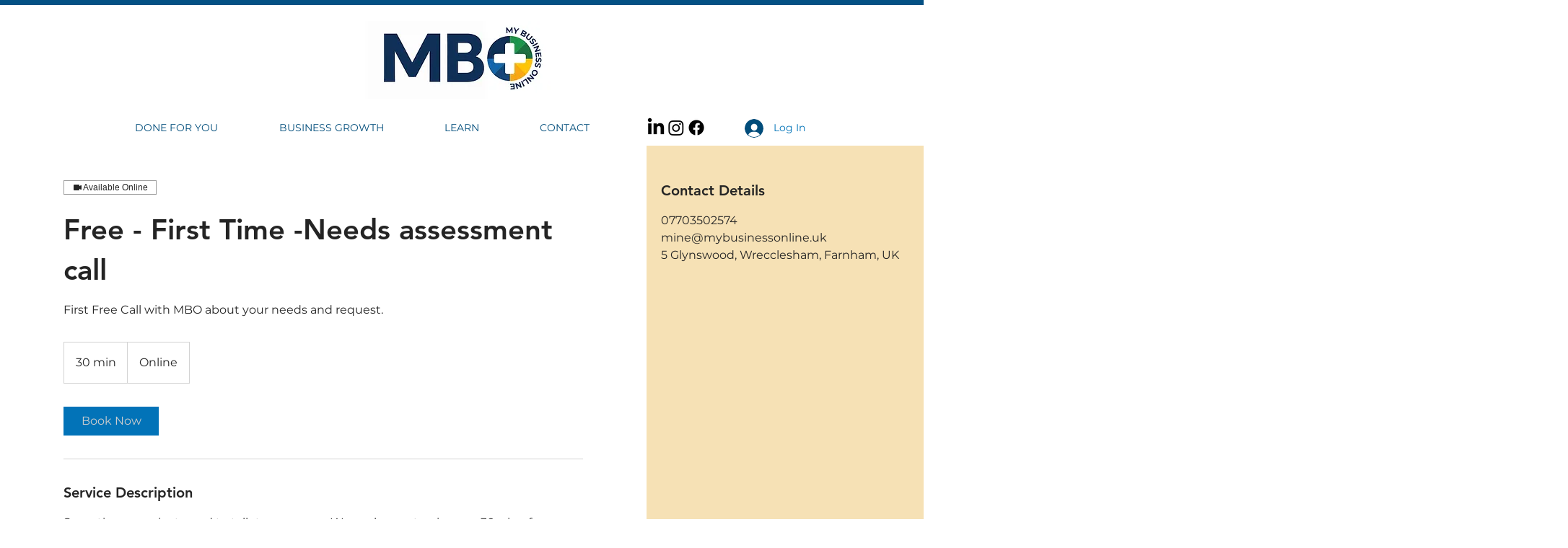

--- FILE ---
content_type: text/html; charset=utf-8
request_url: https://www.google.com/recaptcha/api2/aframe
body_size: 267
content:
<!DOCTYPE HTML><html><head><meta http-equiv="content-type" content="text/html; charset=UTF-8"></head><body><script nonce="lCHYUwinZpSGpJ9_ZyvT1w">/** Anti-fraud and anti-abuse applications only. See google.com/recaptcha */ try{var clients={'sodar':'https://pagead2.googlesyndication.com/pagead/sodar?'};window.addEventListener("message",function(a){try{if(a.source===window.parent){var b=JSON.parse(a.data);var c=clients[b['id']];if(c){var d=document.createElement('img');d.src=c+b['params']+'&rc='+(localStorage.getItem("rc::a")?sessionStorage.getItem("rc::b"):"");window.document.body.appendChild(d);sessionStorage.setItem("rc::e",parseInt(sessionStorage.getItem("rc::e")||0)+1);localStorage.setItem("rc::h",'1768842285289');}}}catch(b){}});window.parent.postMessage("_grecaptcha_ready", "*");}catch(b){}</script></body></html>